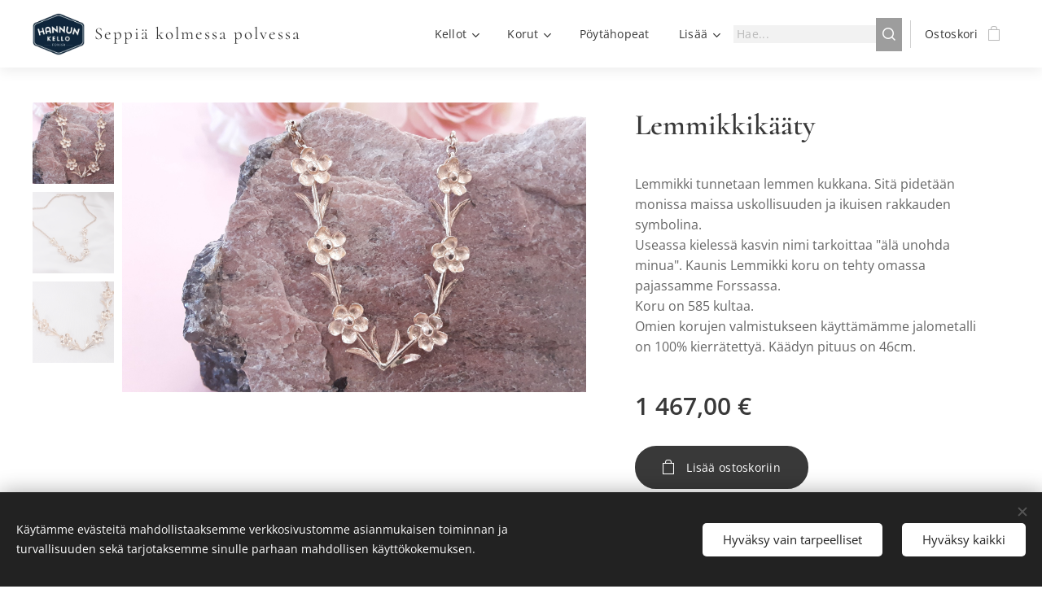

--- FILE ---
content_type: text/html; charset=UTF-8
request_url: https://www.hannunkello.com/p/lemmikkikaaty/
body_size: 21281
content:
<!DOCTYPE html>
<html class="no-js" prefix="og: https://ogp.me/ns#" lang="fi">
<head><link rel="preconnect" href="https://duyn491kcolsw.cloudfront.net" crossorigin><link rel="preconnect" href="https://fonts.gstatic.com" crossorigin><meta charset="utf-8"><link rel="shortcut icon" href="https://duyn491kcolsw.cloudfront.net/files/3d/3dn/3dn003.ico?ph=0cc3806640"><link rel="apple-touch-icon" href="https://duyn491kcolsw.cloudfront.net/files/3d/3dn/3dn003.ico?ph=0cc3806640"><link rel="icon" href="https://duyn491kcolsw.cloudfront.net/files/3d/3dn/3dn003.ico?ph=0cc3806640">
    <meta http-equiv="X-UA-Compatible" content="IE=edge">
    <title>Lemmikkikääty</title>
    <meta name="viewport" content="width=device-width,initial-scale=1">
    <meta name="msapplication-tap-highlight" content="no">
    
    <link href="https://duyn491kcolsw.cloudfront.net/files/0r/0rk/0rklmm.css?ph=0cc3806640" media="print" rel="stylesheet">
    <link href="https://duyn491kcolsw.cloudfront.net/files/2e/2e5/2e5qgh.css?ph=0cc3806640" media="screen and (min-width:100000em)" rel="stylesheet" data-type="cq" disabled>
    <link rel="stylesheet" href="https://duyn491kcolsw.cloudfront.net/files/45/45b/45boco.css?ph=0cc3806640"><link rel="stylesheet" href="https://duyn491kcolsw.cloudfront.net/files/4e/4er/4ersdq.css?ph=0cc3806640" media="screen and (min-width:37.5em)"><link rel="stylesheet" href="https://duyn491kcolsw.cloudfront.net/files/2v/2vp/2vpyx8.css?ph=0cc3806640" data-wnd_color_scheme_file=""><link rel="stylesheet" href="https://duyn491kcolsw.cloudfront.net/files/34/34q/34qmjb.css?ph=0cc3806640" data-wnd_color_scheme_desktop_file="" media="screen and (min-width:37.5em)" disabled=""><link rel="stylesheet" href="https://duyn491kcolsw.cloudfront.net/files/1j/1jo/1jorv9.css?ph=0cc3806640" data-wnd_additive_color_file=""><link rel="stylesheet" href="https://duyn491kcolsw.cloudfront.net/files/3y/3yk/3yk5df.css?ph=0cc3806640" data-wnd_typography_file=""><link rel="stylesheet" href="https://duyn491kcolsw.cloudfront.net/files/0m/0m6/0m6ohr.css?ph=0cc3806640" data-wnd_typography_desktop_file="" media="screen and (min-width:37.5em)" disabled=""><script>(()=>{let e=!1;const t=()=>{if(!e&&window.innerWidth>=600){for(let e=0,t=document.querySelectorAll('head > link[href*="css"][media="screen and (min-width:37.5em)"]');e<t.length;e++)t[e].removeAttribute("disabled");e=!0}};t(),window.addEventListener("resize",t),"container"in document.documentElement.style||fetch(document.querySelector('head > link[data-type="cq"]').getAttribute("href")).then((e=>{e.text().then((e=>{const t=document.createElement("style");document.head.appendChild(t),t.appendChild(document.createTextNode(e)),import("https://duyn491kcolsw.cloudfront.net/client/js.polyfill/container-query-polyfill.modern.js").then((()=>{let e=setInterval((function(){document.body&&(document.body.classList.add("cq-polyfill-loaded"),clearInterval(e))}),100)}))}))}))})()</script>
<link rel="preload stylesheet" href="https://duyn491kcolsw.cloudfront.net/files/2m/2m8/2m8msc.css?ph=0cc3806640" as="style"><meta name="description" content="Lemmikki tunnetaan ikuisen rakkauden ja uskollisuuden symbolina. Monissa maissa Lemmikki tarkoittaa  &quot;älä unohda minua&quot;. Koru on 585 kultaa ja valmistettu 100% kierrätetystä raaka-aineesta."><meta name="keywords" content="Kultainen, kaulakoru, kääty"><meta name="generator" content="Webnode 2"><meta name="apple-mobile-web-app-capable" content="no"><meta name="apple-mobile-web-app-status-bar-style" content="black"><meta name="format-detection" content="telephone=no"><!-- Meta Pixel Code -->
<script>
!function(f,b,e,v,n,t,s)
{if(f.fbq)return;n=f.fbq=function(){n.callMethod?
n.callMethod.apply(n,arguments):n.queue.push(arguments)};
if(!f._fbq)f._fbq=n;n.push=n;n.loaded=!0;n.version='2.0';
n.queue=[];t=b.createElement(e);t.async=!0;
t.src=v;s=b.getElementsByTagName(e)[0];
s.parentNode.insertBefore(t,s)}(window, document,'script',
'https://connect.facebook.net/en_US/fbevents.js');
fbq('init', '409703124498611');
fbq('track', 'PageView');
</script>
<noscript><img height="1" width="1" style="display:none"
src="https://www.facebook.com/tr?id=409703124498611&ev=PageView&noscript=1"
/></noscript>
<!-- End Meta Pixel Code -->
<!-- Global site tag (gtag.js) - Google Ads: 872108956 --> <script async src="https://www.googletagmanager.com/gtag/js?id=AW-872108956"></script> <script> window.dataLayer = window.dataLayer || []; function gtag(){dataLayer.push(arguments);} gtag('js', new Date()); gtag('config', 'AW-872108956'); gtag('config', 'AW-872108956'); </script>

<meta property="og:url" content="https://hannunkello.com/p/lemmikkikaaty/"><meta property="og:title" content="Lemmikkikääty"><meta property="og:type" content="article"><meta property="og:description" content="Lemmikki tunnetaan ikuisen rakkauden ja uskollisuuden symbolina. Monissa maissa Lemmikki tarkoittaa  &quot;älä unohda minua&quot;. Koru on 585 kultaa ja valmistettu 100% kierrätetystä raaka-aineesta."><meta property="og:site_name" content="Hannun kello"><meta property="og:image" content="https://0cc3806640.clvaw-cdnwnd.com/d32a79b7052adbbefb56c99b4f2d440d/200003168-2be0d2be0f/700/20210305_093553.jpg?ph=0cc3806640"><meta name="robots" content="index,follow"><link rel="canonical" href="https://www.hannunkello.com/p/lemmikkikaaty/"><script>window.checkAndChangeSvgColor=function(c){try{var a=document.getElementById(c);if(a){c=[["border","borderColor"],["outline","outlineColor"],["color","color"]];for(var h,b,d,f=[],e=0,m=c.length;e<m;e++)if(h=window.getComputedStyle(a)[c[e][1]].replace(/\s/g,"").match(/^rgb[a]?\(([0-9]{1,3}),([0-9]{1,3}),([0-9]{1,3})/i)){b="";for(var g=1;3>=g;g++)b+=("0"+parseInt(h[g],10).toString(16)).slice(-2);"0"===b.charAt(0)&&(d=parseInt(b.substr(0,2),16),d=Math.max(16,d),b=d.toString(16)+b.slice(-4));f.push(c[e][0]+"="+b)}if(f.length){var k=a.getAttribute("data-src"),l=k+(0>k.indexOf("?")?"?":"&")+f.join("&");a.src!=l&&(a.src=l,a.outerHTML=a.outerHTML)}}}catch(n){}};</script><script src="https://www.googletagmanager.com/gtag/js?id=G-PMM7FZEFL1" async></script><script>
						window.dataLayer = window.dataLayer || [];
						function gtag(){
						
						dataLayer.push(arguments);}
						gtag('js', new Date());
						</script><script>gtag('consent', 'default', {'ad_storage': 'denied', 'analytics_storage': 'denied', 'ad_user_data': 'denied', 'ad_personalization': 'denied' });</script><script>gtag('config', 'G-PMM7FZEFL1');</script></head>
<body class="l wt-product ac-n l-default l-d-none b-btn-fr b-btn-s-m b-btn-dso b-btn-bw-2 img-d-r img-t-u img-h-z line-solid b-e-bs lbox-l c-s-n  wnd-s-b  wnd-fe   wnd-eshop"><noscript>
				<iframe
				 src="https://www.googletagmanager.com/ns.html?id=GTM-542MMSL"
				 height="0"
				 width="0"
				 style="display:none;visibility:hidden"
				 >
				 </iframe>
			</noscript>

<div class="wnd-page l-page cs-gray ac-none t-t-fs-s t-t-fw-m t-t-sp-n t-t-d-n t-s-fs-s t-s-fw-m t-s-sp t-s-d-n t-p-fs-s t-p-fw-m t-p-sp-n t-h-fs-s t-h-fw-m t-h-sp-n t-bq-fs-s t-bq-fw-m t-bq-sp-n t-bq-d-l t-btn-fw-l t-nav-fw-l t-pd-fw-s t-nav-tt-n">
    <div class="l-w t cf t-12">
        <div class="l-bg cf">
            <div class="s-bg-l">
                
                
            </div>
        </div>
        <header class="l-h cf">
            <div class="sw cf">
	<div class="sw-c cf"><section data-space="true" class="s s-hn s-hn-default wnd-mt-classic wnd-na-c logo-classic sc-w   wnd-w-wider wnd-nh-m hm-hidden  wnd-nav-sticky menu-bottom">
	<div class="s-w">
		<div class="s-o">

			<div class="s-bg">
                <div class="s-bg-l">
                    
                    
                </div>
			</div>

			<div class="h-w h-f wnd-fixed">

				<div class="n-l">
					<div class="s-c menu-nav">
						<div class="logo-block">
							<div class="b b-l logo logo-default logo-nb cormorant wnd-logo-with-text wnd-iar-1-1 logo-21 b-ls-m" id="wnd_LogoBlock_811257" data-wnd_mvc_type="wnd.fe.LogoBlock">
	<div class="b-l-c logo-content">
		<a class="b-l-link logo-link" href="/home/">

			<div class="b-l-image logo-image">
				<div class="b-l-image-w logo-image-cell">
                    <picture><source type="image/webp" srcset="https://0cc3806640.clvaw-cdnwnd.com/d32a79b7052adbbefb56c99b4f2d440d/200006390-6daca6dacd/450/Hannun-kello1%20%282%29.webp?ph=0cc3806640 325w, https://0cc3806640.clvaw-cdnwnd.com/d32a79b7052adbbefb56c99b4f2d440d/200006390-6daca6dacd/700/Hannun-kello1%20%282%29.webp?ph=0cc3806640 325w, https://0cc3806640.clvaw-cdnwnd.com/d32a79b7052adbbefb56c99b4f2d440d/200006390-6daca6dacd/Hannun-kello1%20%282%29.webp?ph=0cc3806640 325w" sizes="(min-width: 600px) 450px, (min-width: 360px) calc(100vw * 0.8), 100vw" ><img src="https://0cc3806640.clvaw-cdnwnd.com/d32a79b7052adbbefb56c99b4f2d440d/200000000-3c2ce3c2d1/Hannun-kello1%20%282%29.png?ph=0cc3806640" alt="" width="325" height="265" class="wnd-logo-img" ></picture>
				</div>
			</div>

			

			<div class="b-l-br logo-br"></div>

			<div class="b-l-text logo-text-wrapper">
				<div class="b-l-text-w logo-text">
					<span class="b-l-text-c logo-text-cell">Seppiä kolmessa polvessa</span>
				</div>
			</div>

		</a>
	</div>
</div>
						</div>

						<div id="menu-slider">
							<div id="menu-block">
								<nav id="menu"><div class="menu-font menu-wrapper">
	<a href="#" class="menu-close" rel="nofollow" title="Close Menu"></a>
	<ul role="menubar" aria-label="Valikko" class="level-1">
		<li role="none" class="wnd-with-submenu">
			<a class="menu-item" role="menuitem" href="/kellot/"><span class="menu-item-text">Kellot</span></a>
			<ul role="menubar" aria-label="Valikko" class="level-2">
		<li role="none">
			<a class="menu-item" role="menuitem" href="/atlantic/"><span class="menu-item-text">Atlantic rannekellot</span></a>
			
		</li><li role="none">
			<a class="menu-item" role="menuitem" href="/entisoidyt/"><span class="menu-item-text">Entisöidyt</span></a>
			
		</li><li role="none">
			<a class="menu-item" role="menuitem" href="/kelloseppa/"><span class="menu-item-text">Kellojen huolto ja korjaus</span></a>
			
		</li>
	</ul>
		</li><li role="none" class="wnd-with-submenu">
			<a class="menu-item" role="menuitem" href="/korut/"><span class="menu-item-text">Korut</span></a>
			<ul role="menubar" aria-label="Valikko" class="level-2">
		<li role="none" class="wnd-with-submenu">
			<a class="menu-item" role="menuitem" href="/omat-korut/"><span class="menu-item-text">Omat Korut</span></a>
			<ul role="menubar" aria-label="Valikko" class="level-3">
		<li role="none">
			<a class="menu-item" role="menuitem" href="/aikamatka/"><span class="menu-item-text">Aikamatka</span></a>
			
		</li><li role="none">
			<a class="menu-item" role="menuitem" href="/forssa/"><span class="menu-item-text">Forssakorut</span></a>
			
		</li><li role="none">
			<a class="menu-item" role="menuitem" href="/hile/"><span class="menu-item-text">Hile</span></a>
			
		</li><li role="none">
			<a class="menu-item" role="menuitem" href="/keha/"><span class="menu-item-text">Kehä</span></a>
			
		</li><li role="none">
			<a class="menu-item" role="menuitem" href="/kivikausi/"><span class="menu-item-text">Kivikausi</span></a>
			
		</li><li role="none">
			<a class="menu-item" role="menuitem" href="/kupura/"><span class="menu-item-text">Kupura</span></a>
			
		</li><li role="none">
			<a class="menu-item" role="menuitem" href="/kuuenkeli/"><span class="menu-item-text">Kuuenkeli</span></a>
			
		</li><li role="none">
			<a class="menu-item" role="menuitem" href="/lemmikki/"><span class="menu-item-text">Lemmikki</span></a>
			
		</li><li role="none">
			<a class="menu-item" role="menuitem" href="/luonto/"><span class="menu-item-text">Luonto</span></a>
			
		</li><li role="none">
			<a class="menu-item" role="menuitem" href="/minja/"><span class="menu-item-text">Minja</span></a>
			
		</li><li role="none">
			<a class="menu-item" role="menuitem" href="/norsu/"><span class="menu-item-text">Norsu</span></a>
			
		</li><li role="none">
			<a class="menu-item" role="menuitem" href="/raketti/"><span class="menu-item-text">Raketti</span></a>
			
		</li><li role="none">
			<a class="menu-item" role="menuitem" href="/ruusu/"><span class="menu-item-text">Ruusu</span></a>
			
		</li><li role="none">
			<a class="menu-item" role="menuitem" href="/roso/"><span class="menu-item-text">Rösö</span></a>
			
		</li><li role="none">
			<a class="menu-item" role="menuitem" href="/vaskooli/"><span class="menu-item-text">Vaskooli</span></a>
			
		</li><li role="none">
			<a class="menu-item" role="menuitem" href="/ystava/"><span class="menu-item-text">Ystävä</span></a>
			
		</li><li role="none">
			<a class="menu-item" role="menuitem" href="/aijahela/"><span class="menu-item-text">Äijähela</span></a>
			
		</li><li role="none">
			<a class="menu-item" role="menuitem" href="/muut-omat-korut/"><span class="menu-item-text">Muut omat korut</span></a>
			
		</li><li role="none">
			<a class="menu-item" role="menuitem" href="/omat-korut-ristit/"><span class="menu-item-text">Omat korut ristit</span></a>
			
		</li><li role="none">
			<a class="menu-item" role="menuitem" href="/sydanhela/"><span class="menu-item-text">Sydänhela</span></a>
			
		</li>
	</ul>
		</li><li role="none">
			<a class="menu-item" role="menuitem" href="/core-korut/"><span class="menu-item-text">Core-korut</span></a>
			
		</li><li role="none" class="wnd-with-submenu">
			<a class="menu-item" role="menuitem" href="/kalevala-koru/"><span class="menu-item-text">Kalevala Koru</span></a>
			<ul role="menubar" aria-label="Valikko" class="level-3">
		<li role="none">
			<a class="menu-item" role="menuitem" href="/pronssiset-kalevala-korut/"><span class="menu-item-text">Pronssiset Kalevala korut</span></a>
			
		</li><li role="none">
			<a class="menu-item" role="menuitem" href="/hopeiset-kalevala-korut/"><span class="menu-item-text">Hopeiset Kalevala korut</span></a>
			
		</li><li role="none">
			<a class="menu-item" role="menuitem" href="/kultaiset-kalevala-korut/"><span class="menu-item-text">Kultaiset Kalevala korut</span></a>
			
		</li>
	</ul>
		</li><li role="none">
			<a class="menu-item" role="menuitem" href="/lumoava/"><span class="menu-item-text">Lumoava</span></a>
			
		</li><li role="none">
			<a class="menu-item" role="menuitem" href="/kultaseppa/"><span class="menu-item-text">Korujen korjaus, kunnostus ja valmistus</span></a>
			
		</li>
	</ul>
		</li><li role="none">
			<a class="menu-item" role="menuitem" href="/poytahopeat/"><span class="menu-item-text">Pöytähopeat</span></a>
			
		</li><li role="none">
			<a class="menu-item" role="menuitem" href="/tietoa-meista/"><span class="menu-item-text">Tietoa meistä</span></a>
			
		</li>
	</ul>
	<span class="more-text">Lisää</span>
</div></nav>
							</div>
						</div>

						<div class="cart-and-mobile">
							<div class="search">
    <div class="search-app"></div>
</div>
							<div class="cart cf">
	<div class="cart-content">
		<a href="/cart/">
			<div class="cart-content-link">
				<div class="cart-text"><span>Ostoskori</span></div>
				<div class="cart-piece-count" data-count="0" data-wnd_cart_part="count">0</div>
				<div class="cart-piece-text" data-wnd_cart_part="text"></div>
				<div class="cart-price" data-wnd_cart_part="price">0,00 €</div>
			</div>
		</a>
	</div>
</div>

							<div id="menu-mobile">
								<a href="#" id="menu-submit"><span></span>Valikko</a>
							</div>
						</div>

					</div>
				</div>

			</div>

		</div>
	</div>
</section></div>
</div>
        </header>
        <main class="l-m cf">
            <div class="sw cf">
	<div class="sw-c cf"><section class="s s-hm s-hm-hidden wnd-h-hidden cf sc-w   hn-default"></section><section data-space="true" class="s s-ed cf sc-w   wnd-w-wide wnd-s-normal wnd-h-auto">
	<div class="s-w cf">
		<div class="s-o s-fs cf">
			<div class="s-bg cf">
                <div class="s-bg-l">
                    
                    
                </div>
			</div>
			<div class="s-c s-fs cf">
				<div class="b-e b-e-d b b-s cf" data-wnd_product_item="200007278" data-wnd_product_data="{&quot;id&quot;:200007278,&quot;name&quot;:&quot;Lemmikkik\u00e4\u00e4ty&quot;,&quot;image&quot;:[&quot;https:\/\/0cc3806640.clvaw-cdnwnd.com\/d32a79b7052adbbefb56c99b4f2d440d\/200003168-2be0d2be0f\/450\/20210305_093553.jpg?ph=0cc3806640&quot;,&quot;https:\/\/0cc3806640.clvaw-cdnwnd.com\/d32a79b7052adbbefb56c99b4f2d440d\/200003168-2be0d2be0f\/20210305_093553.jpg?ph=0cc3806640&quot;],&quot;detail_url&quot;:&quot;\/p\/lemmikkikaaty\/&quot;,&quot;category&quot;:&quot;OMAT KORUT\/Lemmikki&quot;,&quot;list_position&quot;:0,&quot;price&quot;:1467,&quot;comparative_price&quot;:0,&quot;out_of_stock&quot;:false,&quot;availability&quot;:&quot;DO_NOT_SHOW&quot;,&quot;variants&quot;:[],&quot;variants_active&quot;:false}" data-wnd-price-info-template="&lt;span class=&quot;prd-price-info&quot;&gt;&lt;span class=&quot;prd-price-info-c&quot;&gt;{value}&lt;/span&gt;&lt;/span&gt;">
    <form class="cf" action="" method="post" data-wnd_sys_form="add-to-cart">

        <div class="b-e-d-head b-e-d-right">
            <h1 class="b-e-d-title cf"><span class="prd-title">
	<span class="prd-title-c">Lemmikkikääty</span>
</span></h1>
        </div>

        <div class="b-e-d-ribbons cf">
            <span class="prd-label prd-out-of-stock">
	<span class="prd-label-c prd-out-of-stock-c"></span>
</span>
            <span class="prd-label">
	<span class="prd-label-c"></span>
</span>
        </div>

        <div class="b-e-d-gal b-e-d-left">
            <div class="prd-gal cf" id="wnd_ProductGalleryBlock_113117" data-slideshow="true">
	<div class="prd-gal-c cf">
		<ul class="prd-gal-list cf">
			<li class="prd-gal-photo wnd-orientation-landscape">
				<a class="prd-gal-link litebox" data-litebox-group="gallery" data-litebox-text="" href="https://0cc3806640.clvaw-cdnwnd.com/d32a79b7052adbbefb56c99b4f2d440d/200003168-2be0d2be0f/20210305_093553.jpg?ph=0cc3806640" width="1920" height="1200">
					<div class="prd-gal-img cf">
						<div class="prd-gal-img-pos">
                            <picture><source type="image/jpeg" srcset="https://0cc3806640.clvaw-cdnwnd.com/d32a79b7052adbbefb56c99b4f2d440d/200003168-2be0d2be0f/450/20210305_093553.jpg?ph=0cc3806640 450w, https://0cc3806640.clvaw-cdnwnd.com/d32a79b7052adbbefb56c99b4f2d440d/200003168-2be0d2be0f/700/20210305_093553.jpg?ph=0cc3806640 700w, https://0cc3806640.clvaw-cdnwnd.com/d32a79b7052adbbefb56c99b4f2d440d/200003168-2be0d2be0f/20210305_093553.jpg?ph=0cc3806640 1920w" sizes="(min-width: 768px) 60vw, 100vw" ><img src="https://0cc3806640.clvaw-cdnwnd.com/d32a79b7052adbbefb56c99b4f2d440d/200003168-2be0d2be0f/20210305_093553.jpg?ph=0cc3806640" alt="" width="1920" height="1200" loading="lazy" ></picture>
						</div>
					</div>
					<div class="prd-gal-title cf"><span></span></div>
				</a>
			</li><li class="prd-gal-photo wnd-orientation-landscape">
				<a class="prd-gal-link litebox" data-litebox-group="gallery" data-litebox-text="" href="https://0cc3806640.clvaw-cdnwnd.com/d32a79b7052adbbefb56c99b4f2d440d/200002453-a1041a1044/20201216_120609.jpg?ph=0cc3806640" width="1920" height="1200">
					<div class="prd-gal-img cf">
						<div class="prd-gal-img-pos">
                            <picture><source type="image/jpeg" srcset="https://0cc3806640.clvaw-cdnwnd.com/d32a79b7052adbbefb56c99b4f2d440d/200002453-a1041a1044/450/20201216_120609.jpg?ph=0cc3806640 450w, https://0cc3806640.clvaw-cdnwnd.com/d32a79b7052adbbefb56c99b4f2d440d/200002453-a1041a1044/700/20201216_120609.jpg?ph=0cc3806640 700w, https://0cc3806640.clvaw-cdnwnd.com/d32a79b7052adbbefb56c99b4f2d440d/200002453-a1041a1044/20201216_120609.jpg?ph=0cc3806640 1920w" sizes="(min-width: 768px) 60vw, 100vw" ><img src="https://0cc3806640.clvaw-cdnwnd.com/d32a79b7052adbbefb56c99b4f2d440d/200002453-a1041a1044/20201216_120609.jpg?ph=0cc3806640" alt="" width="1920" height="1200" loading="lazy" ></picture>
						</div>
					</div>
					<div class="prd-gal-title cf"><span></span></div>
				</a>
			</li><li class="prd-gal-photo wnd-orientation-landscape">
				<a class="prd-gal-link litebox" data-litebox-group="gallery" data-litebox-text="" href="https://0cc3806640.clvaw-cdnwnd.com/d32a79b7052adbbefb56c99b4f2d440d/200002454-459a6459a8/20201216_120454.jpg?ph=0cc3806640" width="1920" height="1200">
					<div class="prd-gal-img cf">
						<div class="prd-gal-img-pos">
                            <picture><source type="image/jpeg" srcset="https://0cc3806640.clvaw-cdnwnd.com/d32a79b7052adbbefb56c99b4f2d440d/200002454-459a6459a8/450/20201216_120454.jpg?ph=0cc3806640 450w, https://0cc3806640.clvaw-cdnwnd.com/d32a79b7052adbbefb56c99b4f2d440d/200002454-459a6459a8/700/20201216_120454.jpg?ph=0cc3806640 700w, https://0cc3806640.clvaw-cdnwnd.com/d32a79b7052adbbefb56c99b4f2d440d/200002454-459a6459a8/20201216_120454.jpg?ph=0cc3806640 1920w" sizes="(min-width: 768px) 60vw, 100vw" ><img src="https://0cc3806640.clvaw-cdnwnd.com/d32a79b7052adbbefb56c99b4f2d440d/200002454-459a6459a8/20201216_120454.jpg?ph=0cc3806640" alt="" width="1920" height="1200" loading="lazy" ></picture>
						</div>
					</div>
					<div class="prd-gal-title cf"><span></span></div>
				</a>
			</li>
		</ul>
	</div>

	<div class="prd-gal-nav dots cf">
		<div class="prd-gal-nav-arrow-prev prd-gal-nav-arrow">
			<div class="prd-gal-nav-arrow-submit"></div>
		</div>

		<div class="prd-gal-nav-c dots-content cf"></div>

		<div class="prd-gal-nav-arrow-next prd-gal-nav-arrow">
			<div class="prd-gal-nav-arrow-submit"></div>
		</div>
	</div>

	
</div>
        </div>

        <div class="b-e-d-c b-e-d-right">
            <div class="b-text text prd-text">
	<div class="prd-text-c"><p>Lemmikki tunnetaan lemmen kukkana. Sitä pidetään monissa maissa uskollisuuden ja ikuisen rakkauden symbolina.<br>Useassa kielessä kasvin nimi tarkoittaa "älä unohda minua". Kaunis Lemmikki koru on tehty omassa pajassamme Forssassa.<br>Koru on 585 kultaa.<br>Omien korujen valmistukseen käyttämämme jalometalli on 100% kierrätettyä. Käädyn pituus on 46cm.<br></p></div>
</div>
            
            <div class="b-e-d-price cf">
                <span class="prd-price">
	<span class="prd-price-pref-text wnd-product-prefix-text"></span><span class="prd-price-pref"></span><span class="prd-price-c wnd-product-price">1&nbsp;467,00</span><span class="prd-price-suf">&nbsp;€</span><span class="prd-price-suf-text wnd-product-suffix-text"></span>
</span>
                <span class="prd-price prd-price-com wnd-product-comparative-price-area wnd-empty" style="display:none">
	<span class="prd-price-pref"></span><span class="prd-price-c wnd-product-comparative-price-content">0,00</span><span class="prd-price-suf">&nbsp;€</span>
</span>
            </div>
            <div class="b-e-d-price b-e-d-price-info" data-wnd-identifier="wnd-price-info-container">
                
                
                
                
                
            </div>
            <div class="b-e-d-stock b-e-d-stock-info" data-wnd-identifier="wnd-stock-info-container">
                <span class="prd-stock-info" data-wnd-identifier="wnd-stock-info">
    <span class="wt-bold"></span>
</span>
            </div>

            <div class="b-e-d-submit cf">
                <div class="prd-crt b-btn b-btn-3 b-btn-atc b-btn-i-left b-btn-i-atc wnd-fixed cf">
                    <button class="b-btn-l b-btn-fixed" type="submit" name="send" value="wnd_ProductDetailFormBlock_145704" disabled data-wnd_add_to_cart_button>
                        <span class="b-btn-t">Lisää ostoskoriin</span>
                        <span class="b-btn-a-l">
							<span class="loader"></span>
						</span>
                        <span class="b-btn-a-a">
							<span class="checked"></span>
							Lisätty ostoskoriin
						</span>
                        <span class="b-btn-ofs">Loppuunmyyty</span>
                    </button>
                </div>
            </div>
        </div>

        <input type="hidden" name="id" value="200007278">

    </form>
<script>gtag('event', 'view_item', {"items":{"id":200007278,"name":"Lemmikkik\u00e4\u00e4ty","category":"OMAT KORUT\/Lemmikki","list_position":0,"price":"1467.0000"},"send_to":"G-PMM7FZEFL1"});</script></div>
				<div class="ez cf wnd-no-cols">
	<div class="ez-c"><div class="b b-text cf">
	<div class="b-c b-text-c b-s b-s-t60 b-s-b60 b-cs cf"></div>
</div></div>
</div>
			</div>
		</div>
	</div>
</section></div>
</div>
        </main>
        <footer class="l-f cf">
            <div class="sw cf">
	<div class="sw-c cf"><section data-wn-border-element="s-f-border" class="s s-f s-f-edit sc-b   wnd-w-wider wnd-s-high wnd-h-auto">
	<div class="s-w">
		<div class="s-o">
			<div class="s-bg">
                <div class="s-bg-l">
                    
                    
                </div>
			</div>
			<div class="s-f-ez">
				<div class="s-c s-f-border">
					<div>
						<div class="ez cf">
	<div class="ez-c"><div class="cw cf">
	<div class="cw-c cf"><div class="c cf" style="width:25%;">
	<div class="c-c cf"><div class="b b-text cf">
	<div class="b-c b-text-c b-s b-s-t60 b-s-b60 b-cs cf"><h2><strong>TIETOA</strong></h2>

<p><a href="/tietosuojakaytanto/">Tietosuojakäytäntö</a><br></p>
</div>
</div></div>
</div><div class="c cf" style="width:25%;">
	<div class="c-c cf"><div class="b b-text cf">
	<div class="b-c b-text-c b-s b-s-t60 b-s-b60 b-cs cf"><h2><strong>KAUPPA<br></strong></h2><p><a href="/maksu-ja-palautusehdot/">Maksu- ja palautusehdot</a>&nbsp;<br></p><p><a href="/tietoa-meista/" style="">Tietoa meistä</a></p><p></p>
</div>
</div></div>
</div><div class="c cf" style="width:25%;">
	<div class="c-c cf"><div class="b b-text cf">
	<div class="b-c b-text-c b-s b-s-t60 b-s-b60 b-cs cf"><h2><strong>AUKIOLOAJAT</strong></h2><div>Maanantai-Perjantai 9:00-17:00</div><p>Lauantai 9:00-13:00<br>Sunnuntai: Suljettu</p></div>
</div></div>
</div><div class="c cf" style="width:25%;">
	<div class="c-c cf"><div class="b b-text cf">
	<div class="b-c b-text-c b-s b-s-t60 b-s-b60 b-cs cf"><h2><strong>YHTEYSTIEDOT</strong></h2><div>Hannun Kello, Vilppaankatu 2</div><p>30100 FORSSA</p><p>03-4220812 |&nbsp;<a href="mailto:info@hannunkello.com">info@hannunkello.com</a></p>


</div>
</div></div>
</div></div>
</div></div>
</div>
					</div>
				</div>
			</div>
			<div class="s-c s-f-l-w">
				<div class="s-f-l b-s b-s-t0 b-s-b0">
					<div class="s-f-l-c s-f-l-c-first">
						<div class="s-f-sf">
                            <span class="sf b">
<span class="sf-content sf-c link">Luotu <a href="https://www.webnode.fi?utm_source=text&utm_medium=footer&utm_campaign=free1&utm_content=wnd2" rel="nofollow" target="_blank">Webnodella</a></span>
</span>
                            <span class="sf-cbr link">
    <a href="#" rel="nofollow">Evästeet</a>
</span>
                            
                            
                            
						</div>
					</div>
					<div class="s-f-l-c s-f-l-c-last">
						<div class="s-f-lang lang-select cf">
	
</div>
					</div>
                    <div class="s-f-l-c s-f-l-c-currency">
                        <div class="s-f-ccy ccy-select cf">
	
</div>
                    </div>
				</div>
			</div>
		</div>
	</div>
	<div class="s-f-bg-stripe"></div>
</section></div>
</div>
        </footer>
    </div>
    
</div>
<section class="cb cb-dark" id="cookiebar" style="display:none;" id="cookiebar" style="display:none;">
	<div class="cb-bar cb-scrollable">
		<div class="cb-bar-c">
			<div class="cb-bar-text">Käytämme evästeitä mahdollistaaksemme verkkosivustomme asianmukaisen toiminnan ja turvallisuuden sekä tarjotaksemme sinulle parhaan mahdollisen käyttökokemuksen.</div>
			<div class="cb-bar-buttons">
				<button class="cb-button cb-close-basic" data-action="accept-necessary">
					<span class="cb-button-content">Hyväksy vain tarpeelliset</span>
				</button>
				<button class="cb-button cb-close-basic" data-action="accept-all">
					<span class="cb-button-content">Hyväksy kaikki</span>
				</button>
				
			</div>
		</div>
        <div class="cb-close cb-close-basic" data-action="accept-necessary"></div>
	</div>

	<div class="cb-popup cb-light close">
		<div class="cb-popup-c">
			<div class="cb-popup-head">
				<h3 class="cb-popup-title">Edistyneet asetukset</h3>
				<p class="cb-popup-text">Voit muokata evästeasetuksiasi täällä. Ota käyttöön tai poista käytöstä seuraavat kategoriat ja tallenna valintasi.</p>
			</div>
			<div class="cb-popup-options cb-scrollable">
				<div class="cb-option">
					<input class="cb-option-input" type="checkbox" id="necessary" name="necessary" readonly="readonly" disabled="disabled" checked="checked">
                    <div class="cb-option-checkbox"></div>
                    <label class="cb-option-label" for="necessary">Välttämättömät evästeet</label>
					<div class="cb-option-text"></div>
				</div>
			</div>
			<div class="cb-popup-footer">
				<button class="cb-button cb-save-popup" data-action="advanced-save">
					<span class="cb-button-content">Tallenna</span>
				</button>
			</div>
			<div class="cb-close cb-close-popup" data-action="close"></div>
		</div>
	</div>
</section>

<script src="https://duyn491kcolsw.cloudfront.net/files/3n/3no/3nov38.js?ph=0cc3806640" crossorigin="anonymous" type="module"></script><script>document.querySelector(".wnd-fe")&&[...document.querySelectorAll(".c")].forEach((e=>{const t=e.querySelector(".b-text:only-child");t&&""===t.querySelector(".b-text-c").innerText&&e.classList.add("column-empty")}))</script>


<script src="https://duyn491kcolsw.cloudfront.net/client.fe/js.compiled/lang.fi.2086.js?ph=0cc3806640" crossorigin="anonymous"></script><script src="https://duyn491kcolsw.cloudfront.net/client.fe/js.compiled/compiled.multi.2-2193.js?ph=0cc3806640" crossorigin="anonymous"></script><script>var wnd = wnd || {};wnd.$data = {"image_content_items":{"wnd_ThumbnailBlock_615669":{"id":"wnd_ThumbnailBlock_615669","type":"wnd.pc.ThumbnailBlock"},"wnd_HeaderSection_header_main_647173":{"id":"wnd_HeaderSection_header_main_647173","type":"wnd.pc.HeaderSection"},"wnd_Section_eshop_product_detail_430811":{"id":"wnd_Section_eshop_product_detail_430811","type":"wnd.pc.Section"},"wnd_ProductGalleryBlock_113117":{"id":"wnd_ProductGalleryBlock_113117","type":"wnd.pc.ProductGalleryBlock"},"wnd_ImageBlock_608099":{"id":"wnd_ImageBlock_608099","type":"wnd.pc.ImageBlock"},"wnd_ProductPhotoImageBlock_56212538":{"id":"wnd_ProductPhotoImageBlock_56212538","type":"wnd.pc.ProductPhotoImageBlock"},"wnd_ProductPhotoImageBlock_833128129":{"id":"wnd_ProductPhotoImageBlock_833128129","type":"wnd.pc.ProductPhotoImageBlock"},"wnd_ProductPhotoImageBlock_375841210":{"id":"wnd_ProductPhotoImageBlock_375841210","type":"wnd.pc.ProductPhotoImageBlock"},"wnd_LogoBlock_811257":{"id":"wnd_LogoBlock_811257","type":"wnd.pc.LogoBlock"},"wnd_FooterSection_footer_206406":{"id":"wnd_FooterSection_footer_206406","type":"wnd.pc.FooterSection"}},"svg_content_items":{"wnd_ImageBlock_608099":{"id":"wnd_ImageBlock_608099","type":"wnd.pc.ImageBlock"},"wnd_LogoBlock_811257":{"id":"wnd_LogoBlock_811257","type":"wnd.pc.LogoBlock"}},"content_items":[],"eshopSettings":{"ESHOP_SETTINGS_DISPLAY_PRICE_WITHOUT_VAT":false,"ESHOP_SETTINGS_DISPLAY_ADDITIONAL_VAT":false,"ESHOP_SETTINGS_DISPLAY_SHIPPING_COST":false},"project_info":{"isMultilanguage":false,"isMulticurrency":false,"eshop_tax_enabled":"1","country_code":"fi","contact_state":null,"eshop_tax_type":"VAT","eshop_discounts":true,"graphQLURL":"https:\/\/hannunkello.com\/servers\/graphql\/","iubendaSettings":{"cookieBarCode":"","cookiePolicyCode":"","privacyPolicyCode":"","termsAndConditionsCode":""}}};</script><script>wnd.$system = {"fileSystemType":"aws_s3","localFilesPath":"https:\/\/www.hannunkello.com\/_files\/","awsS3FilesPath":"https:\/\/0cc3806640.clvaw-cdnwnd.com\/d32a79b7052adbbefb56c99b4f2d440d\/","staticFiles":"https:\/\/duyn491kcolsw.cloudfront.net\/files","isCms":false,"staticCDNServers":["https:\/\/duyn491kcolsw.cloudfront.net\/"],"fileUploadAllowExtension":["jpg","jpeg","jfif","png","gif","bmp","ico","svg","webp","tiff","pdf","doc","docx","ppt","pptx","pps","ppsx","odt","xls","xlsx","txt","rtf","mp3","wma","wav","ogg","amr","flac","m4a","3gp","avi","wmv","mov","mpg","mkv","mp4","mpeg","m4v","swf","gpx","stl","csv","xml","txt","dxf","dwg","iges","igs","step","stp"],"maxUserFormFileLimit":4194304,"frontendLanguage":"fi","backendLanguage":"fi","frontendLanguageId":"1","page":{"id":50000003,"identifier":"p","template":{"id":200001296,"styles":{"typography":"t-12_new","scheme":"cs-gray","additiveColor":"ac-none","acHeadings":false,"acSubheadings":false,"acIcons":false,"acOthers":false,"imageStyle":"img-d-r","imageHover":"img-h-z","imageTitle":"img-t-u","buttonStyle":"b-btn-fr","buttonSize":"b-btn-s-m","buttonDecoration":"b-btn-dso","buttonBorders":"b-btn-bw-2","lineStyle":"line-solid","background":{"default":null},"backgroundSettings":{"default":""},"lightboxStyle":"lbox-l","eshopGridItemStyle":"b-e-bs","eshopGridItemAlign":"b-e-l","columnSpaces":"c-s-n","layoutType":"l-default","layoutDecoration":"l-d-none","formStyle":"rounded","menuType":"wnd-mt-classic","menuStyle":"menu-bottom","sectionWidth":"wnd-w-wider","sectionSpace":"wnd-s-normal","acMenu":true,"buttonWeight":"t-btn-fw-l","productWeight":"t-pd-fw-s","menuWeight":"t-nav-fw-l","searchStyle":"wnd-s-b","typoTitleSizes":"t-t-fs-s","typoTitleWeights":"t-t-fw-m","typoTitleSpacings":"t-t-sp-n","typoTitleDecorations":"t-t-d-n","typoHeadingSizes":"t-h-fs-s","typoHeadingWeights":"t-h-fw-m","typoHeadingSpacings":"t-h-sp-n","typoSubtitleSizes":"t-s-fs-s","typoSubtitleWeights":"t-s-fw-m","typoSubtitleSpacings":"t-s-sp","typoSubtitleDecorations":"t-s-d-n","typoParagraphSizes":"t-p-fs-s","typoParagraphWeights":"t-p-fw-m","typoParagraphSpacings":"t-p-sp-n","typoBlockquoteSizes":"t-bq-fs-s","typoBlockquoteWeights":"t-bq-fw-m","typoBlockquoteSpacings":"t-bq-sp-n","typoBlockquoteDecorations":"t-bq-d-l","menuTextTransform":"t-nav-tt-n"}},"layout":"product_detail","name":"Lemmikkik\u00e4\u00e4ty","html_title":"Lemmikkik\u00e4\u00e4ty","language":"fi","langId":1,"isHomepage":false,"meta_description":"Lemmikki tunnetaan ikuisen rakkauden ja uskollisuuden symbolina. Monissa maissa Lemmikki tarkoittaa  \u0022\u00e4l\u00e4 unohda minua\u0022. Koru on 585 kultaa ja valmistettu 100% kierr\u00e4tetyst\u00e4 raaka-aineesta. ","meta_keywords":"Kultainen, kaulakoru, k\u00e4\u00e4ty","header_code":null,"footer_code":null,"styles":null,"countFormsEntries":[]},"listingsPrefix":"\/l\/","productPrefix":"\/p\/","cartPrefix":"\/cart\/","checkoutPrefix":"\/checkout\/","searchPrefix":"\/search\/","isCheckout":false,"isEshop":true,"hasBlog":true,"isProductDetail":true,"isListingDetail":false,"listing_page":[],"hasEshopAnalytics":true,"gTagId":"G-PMM7FZEFL1","gAdsId":null,"format":{"be":{"DATE_TIME":{"mask":"%d.%m.%Y %H:%M","regexp":"^(((0?[1-9]|[1,2][0-9]|3[0,1])\\.(0?[1-9]|1[0-2])\\.[0-9]{1,4})(( [0-1][0-9]| 2[0-3]):[0-5][0-9])?|(([0-9]{4}(0[1-9]|1[0-2])(0[1-9]|[1,2][0-9]|3[0,1])(0[0-9]|1[0-9]|2[0-3])[0-5][0-9][0-5][0-9])))?$"},"DATE":{"mask":"%d.%m.%Y","regexp":"^((0?[1-9]|[1,2][0-9]|3[0,1])\\.(0?[1-9]|1[0-2])\\.[0-9]{1,4})$"},"CURRENCY":{"mask":{"point":".","thousands":",","decimals":2,"mask":"%s","zerofill":true}}},"fe":{"DATE_TIME":{"mask":"%d.%m.%Y %H:%M","regexp":"^(((0?[1-9]|[1,2][0-9]|3[0,1])\\.(0?[1-9]|1[0-2])\\.[0-9]{1,4})(( [0-1][0-9]| 2[0-3]):[0-5][0-9])?|(([0-9]{4}(0[1-9]|1[0-2])(0[1-9]|[1,2][0-9]|3[0,1])(0[0-9]|1[0-9]|2[0-3])[0-5][0-9][0-5][0-9])))?$"},"DATE":{"mask":"%d.%m.%Y","regexp":"^((0?[1-9]|[1,2][0-9]|3[0,1])\\.(0?[1-9]|1[0-2])\\.[0-9]{1,4})$"},"CURRENCY":{"mask":{"point":".","thousands":",","decimals":2,"mask":"%s","zerofill":true}}}},"e_product":{"id":200273997,"workingId":200007278,"name":"Lemmikkik\u00e4\u00e4ty","identifier":"lemmikkikaaty","meta_description":"Lemmikki tunnetaan ikuisen rakkauden ja uskollisuuden symbolina. Monissa maissa Lemmikki tarkoittaa  \u0022\u00e4l\u00e4 unohda minua\u0022. Koru on 585 kultaa ja valmistettu 100% kierr\u00e4tetyst\u00e4 raaka-aineesta. ","meta_keywords":"Kultainen, kaulakoru, k\u00e4\u00e4ty","html_title":"Lemmikkik\u00e4\u00e4ty","styles":null,"content_items":{"wnd_PerexBlock_772568":{"type":"wnd.pc.PerexBlock","id":"wnd_PerexBlock_772568","context":"page","text":""},"wnd_ThumbnailBlock_615669":{"type":"wnd.pc.ThumbnailBlock","id":"wnd_ThumbnailBlock_615669","context":"page","style":{"background":{"default":{"default":"wnd-background-image"}},"backgroundSettings":{"default":{"default":{"id":200003168,"src":"200003168-2be0d2be0f\/20210305_093553.jpg","dataType":"filesystem_files","width":"1920","height":"1200","mediaType":"myImages","mime":"image\/jpeg"}}}},"refs":{"filesystem_files":[{"filesystem_files.id":200003168}]}},"wnd_SectionWrapper_105975":{"type":"wnd.pc.SectionWrapper","id":"wnd_SectionWrapper_105975","context":"page","content":["wnd_HeaderSection_header_main_647173","wnd_Section_eshop_product_detail_430811"]},"wnd_HeaderSection_header_main_647173":{"type":"wnd.pc.HeaderSection","contentIdentifier":"header_main","id":"wnd_HeaderSection_header_main_647173","context":"page","content":{"default":[],"editzone":["wnd_EditZone_358652"],"no_claim":[],"button":["wnd_ButtonBlock_164204"],"button_box":["wnd_ButtonBlock_164204"],"one_claim":["wnd_StyledInlineTextBlock_583791"],"one_claim_button":["wnd_StyledInlineTextBlock_583791","wnd_ButtonBlock_164204"],"one_claim_box":["wnd_StyledInlineTextBlock_583791"],"one_claim_button_box":["wnd_StyledInlineTextBlock_583791","wnd_ButtonBlock_164204"],"two_claims":["wnd_StyledInlineTextBlock_583791","wnd_StyledInlineTextBlock_100702"],"two_claims_button":["wnd_StyledInlineTextBlock_583791","wnd_StyledInlineTextBlock_100702","wnd_ButtonBlock_164204"],"two_claims_box":["wnd_StyledInlineTextBlock_583791","wnd_StyledInlineTextBlock_100702"],"two_claims_button_box":["wnd_StyledInlineTextBlock_583791","wnd_StyledInlineTextBlock_100702","wnd_ButtonBlock_164204"],"three_claims":["wnd_StyledInlineTextBlock_583791","wnd_StyledInlineTextBlock_100702","wnd_StyledInlineTextBlock_327842"],"three_claims_button":["wnd_StyledInlineTextBlock_583791","wnd_StyledInlineTextBlock_100702","wnd_StyledInlineTextBlock_327842","wnd_ButtonBlock_164204"],"three_claims_box":["wnd_StyledInlineTextBlock_583791","wnd_StyledInlineTextBlock_100702","wnd_StyledInlineTextBlock_327842"],"three_claims_button_box":["wnd_StyledInlineTextBlock_583791","wnd_StyledInlineTextBlock_100702","wnd_StyledInlineTextBlock_327842","wnd_ButtonBlock_164204"]},"contentMap":{"wnd.pc.ButtonBlock":{"header-main-button":"wnd_ButtonBlock_164204"},"wnd.pc.EditZone":{"header-content":"wnd_EditZone_358652"},"wnd.pc.StyledInlineTextBlock":{"big-claim":"wnd_StyledInlineTextBlock_583791","small-claim":"wnd_StyledInlineTextBlock_100702","quote-claim":"wnd_StyledInlineTextBlock_327842"}},"style":{"sectionColor":{"default":"sc-w"},"sectionWidth":{"default":"wnd-w-wide"},"sectionSpace":{"default":"wnd-s-normal"},"sectionHeight":{"default":"wnd-h-70"},"sectionPosition":{"default":"wnd-p-cc"}},"variant":{"default":"default"}},"wnd_EditZone_358652":{"type":"wnd.pc.EditZone","id":"wnd_EditZone_358652","context":"page","content":["wnd_ContentZoneColWrapper_332505"]},"wnd_StyledInlineTextBlock_583791":{"type":"wnd.pc.StyledInlineTextBlock","id":"wnd_StyledInlineTextBlock_583791","context":"page","code":"\u003Cstrong\u003ET\u00e4rke\u00e4 otsikko\u003C\/strong\u003E","style":{"class":"","cssClasses":{"color":"claim-default claim-nb","fontSize":"","fontFamily":"fira-sans","size":"claim-72"}}},"wnd_StyledInlineTextBlock_100702":{"type":"wnd.pc.StyledInlineTextBlock","id":"wnd_StyledInlineTextBlock_100702","context":"page","code":"Kirjoita alaotsikko t\u00e4h\u00e4n","style":{"class":"","cssClasses":{"color":"claim-beside claim-nb","fontSize":"","fontFamily":"pt-serif","size":"claim-26"}}},"wnd_StyledInlineTextBlock_327842":{"type":"wnd.pc.StyledInlineTextBlock","id":"wnd_StyledInlineTextBlock_327842","context":"page","code":"\u003Cem\u003E\u0022Lis\u00e4\u00e4 iskulauseesi t\u00e4h\u00e4n\u0022\u003C\/em\u003E","style":{"class":"","cssClasses":{"color":"claim-default claim-nb","fontSize":"","fontFamily":"cormorant","size":"claim-46"}}},"wnd_ButtonBlock_164204":{"type":"wnd.pc.ButtonBlock","id":"wnd_ButtonBlock_164204","context":"page","code":"Klikkaa t\u00e4st\u00e4","link":"","open_in_new_window":0,"style":{"class":"","cssClasses":{"color":"b-btn-3"}}},"wnd_Section_eshop_product_detail_430811":{"type":"wnd.pc.Section","contentIdentifier":"eshop_product_detail","id":"wnd_Section_eshop_product_detail_430811","context":"page","content":{"default":["wnd_EditZone_178500","wnd_ProductDetailFormBlock_145704"],"default_box":["wnd_EditZone_178500","wnd_ProductDetailFormBlock_145704"]},"contentMap":{"wnd.pc.EditZone":{"master-01":"wnd_EditZone_178500"},"wnd.pc.ProductDetailFormBlock":{"product-01":"wnd_ProductDetailFormBlock_145704"}},"style":{"sectionColor":{"default":"sc-w"},"sectionWidth":{"default":"wnd-w-wide"},"sectionSpace":{"default":"wnd-s-normal"},"sectionHeight":{"default":"wnd-h-auto"},"sectionPosition":{"default":"wnd-p-cc"}},"variant":{"default":"default"}},"wnd_EditZone_178500":{"type":"wnd.pc.EditZone","id":"wnd_EditZone_178500","context":"page","content":["wnd_TextBlock_972538"]},"wnd_TextBlock_972538":{"type":"wnd.pc.TextBlock","id":"wnd_TextBlock_972538","context":"page","code":""},"wnd_ProductDetailFormBlock_145704":{"type":"wnd.pc.ProductDetailFormBlock","id":"wnd_ProductDetailFormBlock_145704","context":"page","contentMap":{"wnd.pc.ProductSubmitBlock":{"submit":"wnd_ProductSubmitBlock_496104"},"wnd.pc.ProductTitleBlock":{"name":"wnd_ProductTitleBlock_608407"},"wnd.pc.ProductDescriptionBlock":{"description":"wnd_ProductDescriptionBlock_74590"},"wnd.pc.ProductPriceBlock":{"price":"wnd_ProductPriceBlock_175422"},"wnd.pc.ProductComparativePriceBlock":{"comparative-price":"wnd_ProductComparativePriceBlock_743301"},"wnd.pc.ProductRibbonBlock":{"ribbon":"wnd_ProductRibbonBlock_618656"},"wnd.pc.ProductOutOfStockBlock":{"out-of-stock":"wnd_ProductOutOfStockBlock_539817"},"wnd.pc.ProductGalleryBlock":{"productgallery":"wnd_ProductGalleryBlock_113117"},"wnd.pc.ProductVariantsBlock":{"variants":"wnd_ProductVariantsBlock_571774"}},"action":{"type":"message","message":"\n","target":""},"email":"manu.makinen@gmail.com","content":{"default":["wnd_ProductSubmitBlock_496104","wnd_ProductTitleBlock_608407","wnd_ProductDescriptionBlock_74590","wnd_ProductPriceBlock_175422","wnd_ProductComparativePriceBlock_743301","wnd_ProductRibbonBlock_618656","wnd_ProductOutOfStockBlock_539817","wnd_ProductGalleryBlock_113117","wnd_ProductVariantsBlock_571774"],"rounded":["wnd_ProductSubmitBlock_496104","wnd_ProductTitleBlock_608407","wnd_ProductDescriptionBlock_74590","wnd_ProductPriceBlock_175422","wnd_ProductComparativePriceBlock_743301","wnd_ProductRibbonBlock_618656","wnd_ProductOutOfStockBlock_539817","wnd_ProductGalleryBlock_113117","wnd_ProductVariantsBlock_571774"],"space":["wnd_ProductSubmitBlock_496104","wnd_ProductTitleBlock_608407","wnd_ProductDescriptionBlock_74590","wnd_ProductPriceBlock_175422","wnd_ProductComparativePriceBlock_743301","wnd_ProductRibbonBlock_618656","wnd_ProductOutOfStockBlock_539817","wnd_ProductGalleryBlock_113117","wnd_ProductVariantsBlock_571774"],"light":["wnd_ProductSubmitBlock_496104","wnd_ProductTitleBlock_608407","wnd_ProductDescriptionBlock_74590","wnd_ProductPriceBlock_175422","wnd_ProductComparativePriceBlock_743301","wnd_ProductRibbonBlock_618656","wnd_ProductOutOfStockBlock_539817","wnd_ProductGalleryBlock_113117","wnd_ProductVariantsBlock_571774"]}},"wnd_ProductSubmitBlock_496104":{"type":"wnd.pc.ProductSubmitBlock","id":"wnd_ProductSubmitBlock_496104","context":"page","style":{"class":""},"code":"LIS\u00c4\u00c4 OSTOSKORIIN"},"wnd_ProductTitleBlock_608407":{"type":"wnd.pc.ProductTitleBlock","id":"wnd_ProductTitleBlock_608407","context":"page","refDataType":"e_product","refDataKey":"e_product.name"},"wnd_ProductDescriptionBlock_74590":{"type":"wnd.pc.ProductDescriptionBlock","id":"wnd_ProductDescriptionBlock_74590","context":"page","refDataType":"e_product","refDataKey":"e_product.description"},"wnd_ProductPriceBlock_175422":{"type":"wnd.pc.ProductPriceBlock","id":"wnd_ProductPriceBlock_175422","context":"page","refDataType":"e_product","refDataKey":"e_product.price"},"wnd_ProductComparativePriceBlock_743301":{"type":"wnd.pc.ProductComparativePriceBlock","id":"wnd_ProductComparativePriceBlock_743301","context":"page","refDataType":"e_product","refDataKey":"e_product.sale_price"},"wnd_ProductRibbonBlock_618656":{"type":"wnd.pc.ProductRibbonBlock","id":"wnd_ProductRibbonBlock_618656","context":"page","refDataType":"e_product","refDataKey":"e_product.ribbon"},"wnd_ProductOutOfStockBlock_539817":{"type":"wnd.pc.ProductOutOfStockBlock","id":"wnd_ProductOutOfStockBlock_539817","context":"page","refDataType":"e_product","refDataKey":"e_product.out_of_stock"},"wnd_ProductGalleryBlock_113117":{"type":"wnd.pc.ProductGalleryBlock","id":"wnd_ProductGalleryBlock_113117","context":"page","content":["wnd_ProductPhotoImageBlock_56212538","wnd_ProductPhotoImageBlock_833128129","wnd_ProductPhotoImageBlock_375841210"],"variant":"default","limit":20},"wnd_ContentZoneColWrapper_332505":{"type":"wnd.pc.ContentZoneColWrapper","id":"wnd_ContentZoneColWrapper_332505","context":"page","content":["wnd_ContentZoneCol_644506","wnd_ContentZoneCol_128087"],"widthPercentage":0.081},"wnd_ContentZoneCol_644506":{"type":"wnd.pc.ContentZoneCol","id":"wnd_ContentZoneCol_644506","context":"page","content":["wnd_ImageBlock_608099"],"style":{"width":48.461}},"wnd_ContentZoneCol_128087":{"type":"wnd.pc.ContentZoneCol","id":"wnd_ContentZoneCol_128087","context":"page","content":["wnd_TextBlock_618063","wnd_ButtonBlock_734705"],"style":{"width":51.539}},"wnd_ImageBlock_608099":{"type":"wnd.pc.ImageBlock","id":"wnd_ImageBlock_608099","context":"page","variant":"default","description":"","link":"","style":{"paddingBottom":69.11,"margin":{"left":0,"right":0},"float":"","clear":"none","width":50},"shape":"img-s-n","image":{"id":"2z4jf3","dataType":"static_server","style":{"left":0,"top":0,"width":100,"height":100,"position":"absolute"},"ratio":{"horizontal":2,"vertical":2},"size":{"width":900,"height":622},"src":"\/2z\/2z4\/2z4jf3.jpg"}},"wnd_TextBlock_618063":{"type":"wnd.pc.TextBlock","id":"wnd_TextBlock_618063","context":"page","code":"\u003Ch1\u003E\u003Cstrong\u003ET\u00e4rke\u00e4 otsikko\u003C\/strong\u003E\u003C\/h1\u003E\n\n\u003Ch3\u003EKirjoita alaotsikkosi t\u00e4h\u00e4n\u003C\/h3\u003E\n\n\u003Cp\u003ET\u00e4ss\u00e4 tekstisi alkaa. Voit klikata t\u00e4st\u00e4 ja alkaa kirjoittamaan.\u0026nbsp;Labore et dolore magnam aliquam quaerat voluptatem ut enim ad minima veniam quis nostrum exercitationem ullam corporis suscipit laboriosam nisi ut aliquid ex ea commodi consequatur quis autem vel eum iure reprehenderit qui in ea.\u003C\/p\u003E\n"},"wnd_ButtonBlock_734705":{"type":"wnd.pc.ButtonBlock","id":"wnd_ButtonBlock_734705","context":"page","code":"Ota meihin yhteytt\u00e4","link":"\/","open_in_new_window":0,"style":{"class":"","cssClasses":{"color":"b-btn-3","align":"wnd-align-left"}}},"wnd_ProductVariantsBlock_571774":{"id":"wnd_ProductVariantsBlock_571774","type":"wnd.pc.ProductVariantsBlock","context":"page","content":[]},"wnd_ProductPhotoImageBlock_56212538":{"type":"wnd.pc.ProductPhotoImageBlock","id":"wnd_ProductPhotoImageBlock_56212538","context":"page","description":"","image":{"id":200003168,"src":"200003168-2be0d2be0f\/20210305_093553.jpg","dataType":"filesystem_files","width":"1920","height":"1200","mime":"image\/jpeg","alternatives":null},"refs":{"filesystem_files":[{"filesystem_files.id":200003168}]}},"wnd_ProductPhotoImageBlock_833128129":{"type":"wnd.pc.ProductPhotoImageBlock","id":"wnd_ProductPhotoImageBlock_833128129","context":"page","description":"","image":{"id":200002453,"src":"200002453-a1041a1044\/20201216_120609.jpg","dataType":"filesystem_files","width":"1920","height":"1200","mime":"image\/jpeg","alternatives":null},"refs":{"filesystem_files":[{"filesystem_files.id":200002453}]}},"wnd_ProductPhotoImageBlock_375841210":{"type":"wnd.pc.ProductPhotoImageBlock","id":"wnd_ProductPhotoImageBlock_375841210","context":"page","description":"","image":{"id":200002454,"src":"200002454-459a6459a8\/20201216_120454.jpg","dataType":"filesystem_files","width":"1920","height":"1200","mime":"image\/jpeg","alternatives":null},"refs":{"filesystem_files":[{"filesystem_files.id":200002454}]}}},"localised_content_items":null},"listing_item":null,"feReleasedFeatures":{"dualCurrency":false,"HeurekaSatisfactionSurvey":true,"productAvailability":true},"labels":{"dualCurrency.fixedRate":"","invoicesGenerator.W2EshopInvoice.alreadyPayed":"\u00c4l\u00e4 maksa! - Maksettu","invoicesGenerator.W2EshopInvoice.amount":"M\u00e4\u00e4r\u00e4","invoicesGenerator.W2EshopInvoice.contactInfo":"Yhteystiedot:","invoicesGenerator.W2EshopInvoice.couponCode":"Kuponkikoodi:","invoicesGenerator.W2EshopInvoice.customer":"Asiakas","invoicesGenerator.W2EshopInvoice.dateOfIssue":"P\u00e4iv\u00e4m\u00e4\u00e4r\u00e4","invoicesGenerator.W2EshopInvoice.dateOfTaxableSupply":"Verotusp\u00e4iv\u00e4","invoicesGenerator.W2EshopInvoice.dic":"ALV-rekister\u00f6intinumero:","invoicesGenerator.W2EshopInvoice.discount":"Alennus","invoicesGenerator.W2EshopInvoice.dueDate":"Er\u00e4p\u00e4iv\u00e4:","invoicesGenerator.W2EshopInvoice.email":"S\u00e4hk\u00f6posti:","invoicesGenerator.W2EshopInvoice.filenamePrefix":"Lasku","invoicesGenerator.W2EshopInvoice.fiscalCode":"Verotunnus","invoicesGenerator.W2EshopInvoice.freeShipping":"Ilmainen toimitus","invoicesGenerator.W2EshopInvoice.ic":"Y-tunnus","invoicesGenerator.W2EshopInvoice.invoiceNo":"Laskun numero","invoicesGenerator.W2EshopInvoice.invoiceNoTaxed":"Kuitti - Verollisen laskun numero","invoicesGenerator.W2EshopInvoice.notVatPayers":"I am not VAT registered subject","invoicesGenerator.W2EshopInvoice.orderNo":"Tilaus numero:","invoicesGenerator.W2EshopInvoice.paymentPrice":"Maksutavan hinta:","invoicesGenerator.W2EshopInvoice.pec":"PEC:","invoicesGenerator.W2EshopInvoice.phone":"Puhelinnumero:","invoicesGenerator.W2EshopInvoice.priceExTax":"Hinta ilman ALV:ta:","invoicesGenerator.W2EshopInvoice.priceIncludingTax":"Hinta sis. ALV:","invoicesGenerator.W2EshopInvoice.product":"Tuote:","invoicesGenerator.W2EshopInvoice.productNr":"Tuotenumero:","invoicesGenerator.W2EshopInvoice.recipientCode":"Vastaanottajan koodi","invoicesGenerator.W2EshopInvoice.shippingAddress":"Toimitusosoite:","invoicesGenerator.W2EshopInvoice.shippingPrice":"Toimitus hinta:","invoicesGenerator.W2EshopInvoice.subtotal":"V\u00e4lisumma:","invoicesGenerator.W2EshopInvoice.sum":"Yhteens\u00e4:","invoicesGenerator.W2EshopInvoice.supplier":"Palveluntarjoaja","invoicesGenerator.W2EshopInvoice.tax":"Vero:","invoicesGenerator.W2EshopInvoice.total":"Yhteens\u00e4:","invoicesGenerator.W2EshopInvoice.web":"Sivusto:","wnd.errorBandwidthStorage.description":"Pahoittelemme mahdollisia h\u00e4iri\u00f6it\u00e4. Jos olet t\u00e4m\u00e4n sivuston omistaja ja haluat saada sivuston taas toimimaan, kirjaudu sis\u00e4\u00e4n tilillesi.","wnd.errorBandwidthStorage.heading":"T\u00e4m\u00e4 sivusto ei ole tilap\u00e4isesti k\u00e4ytett\u00e4viss\u00e4 (tai on rakenteilla)","wnd.es.CheckoutShippingService.correiosDeliveryWithSpecialConditions":"CEP de destino est\u00e1 sujeito a condi\u00e7\u00f5es especiais de entrega pela ECT e ser\u00e1 realizada com o acr\u00e9scimo de at\u00e9 7 (sete) dias \u00fateis ao prazo regular.","wnd.es.CheckoutShippingService.correiosWithoutHomeDelivery":"CEP de destino est\u00e1 temporariamente sem entrega domiciliar. A entrega ser\u00e1 efetuada na ag\u00eancia indicada no Aviso de Chegada que ser\u00e1 entregue no endere\u00e7o do destinat\u00e1rio","wnd.es.ProductEdit.unit.cm":"cm","wnd.es.ProductEdit.unit.floz":"fl oz","wnd.es.ProductEdit.unit.ft":"ft","wnd.es.ProductEdit.unit.ft2":"ft\u00b2","wnd.es.ProductEdit.unit.g":"g","wnd.es.ProductEdit.unit.gal":"gal","wnd.es.ProductEdit.unit.in":"in","wnd.es.ProductEdit.unit.inventoryQuantity":"kpl","wnd.es.ProductEdit.unit.inventorySize":"cm","wnd.es.ProductEdit.unit.inventorySize.cm":"cm","wnd.es.ProductEdit.unit.inventorySize.inch":"in","wnd.es.ProductEdit.unit.inventoryWeight":"kg","wnd.es.ProductEdit.unit.inventoryWeight.kg":"kg","wnd.es.ProductEdit.unit.inventoryWeight.lb":"lb","wnd.es.ProductEdit.unit.l":"l","wnd.es.ProductEdit.unit.m":"m","wnd.es.ProductEdit.unit.m2":"m\u00b2","wnd.es.ProductEdit.unit.m3":"m\u00b3","wnd.es.ProductEdit.unit.mg":"mg","wnd.es.ProductEdit.unit.ml":"ml","wnd.es.ProductEdit.unit.mm":"mm","wnd.es.ProductEdit.unit.oz":"oz","wnd.es.ProductEdit.unit.pcs":"kpl","wnd.es.ProductEdit.unit.pt":"pt","wnd.es.ProductEdit.unit.qt":"qt","wnd.es.ProductEdit.unit.yd":"yd","wnd.es.ProductList.inventory.outOfStock":"Loppuunmyyty","wnd.fe.CheckoutFi.creditCard":"Luottokortti","wnd.fe.CheckoutSelectMethodKlarnaPlaygroundItem":"{name} Playground testi","wnd.fe.CheckoutSelectMethodZasilkovnaItem.change":"Change pick up point","wnd.fe.CheckoutSelectMethodZasilkovnaItem.choose":"Choose your pick up point","wnd.fe.CheckoutSelectMethodZasilkovnaItem.error":"Please select a pick up point","wnd.fe.CheckoutZipField.brInvalid":"Ole hyv\u00e4 ja sy\u00f6t\u00e4 kelvollinen postinumero muodossa XXXXX-XXX","wnd.fe.CookieBar.message":"T\u00e4m\u00e4 sivusto k\u00e4ytt\u00e4\u00e4 ev\u00e4steit\u00e4 parantaakseen k\u00e4ytett\u00e4vyytt\u00e4 ja k\u00e4ytt\u00e4j\u00e4kokemustasi. K\u00e4ytt\u00e4m\u00e4ll\u00e4 sivustoamme hyv\u00e4ksyt tietosuojak\u00e4yt\u00e4nt\u00f6mme.","wnd.fe.FeFooter.createWebsite":"Luo kotisivut ilmaiseksi!","wnd.fe.FormManager.error.file.invalidExtOrCorrupted":"T\u00e4t\u00e4 tiedostoa ei voida k\u00e4sitell\u00e4. Joko tiedosto on vioittunut tai tiedostop\u00e4\u00e4te ei vastaa tiedoston muotoa.","wnd.fe.FormManager.error.file.notAllowedExtension":"Tiedostoformaattia \u0022{EXTENSION}\u0022 ei tueta.","wnd.fe.FormManager.error.file.required":"Valitse l\u00e4hetett\u00e4v\u00e4 tiedosto.","wnd.fe.FormManager.error.file.sizeExceeded":"L\u00e4hetett\u00e4v\u00e4n tiedoston maksimikoko on {SIZE} MB.","wnd.fe.FormManager.error.userChangePassword":"Salasanat eiv\u00e4t t\u00e4sm\u00e4\u00e4","wnd.fe.FormManager.error.userLogin.inactiveAccount":"Rekister\u00f6inti\u00e4si ei ole viel\u00e4 hyv\u00e4ksytty, et voi kirjautua sis\u00e4\u00e4n.","wnd.fe.FormManager.error.userLogin.invalidLogin":"Virheellinen k\u00e4ytt\u00e4j\u00e4nimi (s\u00e4hk\u00f6posti) tai salasana!","wnd.fe.FreeBarBlock.buttonText":"Aloita","wnd.fe.FreeBarBlock.longText":"T\u00e4m\u00e4 verkkosivu on luotu Webnodella. \u003Cstrong\u003ELuo oma verkkosivusi\u003C\/strong\u003E ilmaiseksi t\u00e4n\u00e4\u00e4n!","wnd.fe.ListingData.shortMonthName.Apr":"Huh","wnd.fe.ListingData.shortMonthName.Aug":"Elo","wnd.fe.ListingData.shortMonthName.Dec":"Jou","wnd.fe.ListingData.shortMonthName.Feb":"Hel","wnd.fe.ListingData.shortMonthName.Jan":"Tam","wnd.fe.ListingData.shortMonthName.Jul":"Hei","wnd.fe.ListingData.shortMonthName.Jun":"Kes","wnd.fe.ListingData.shortMonthName.Mar":"Maa","wnd.fe.ListingData.shortMonthName.May":"Tou","wnd.fe.ListingData.shortMonthName.Nov":"Mar","wnd.fe.ListingData.shortMonthName.Oct":"Lok","wnd.fe.ListingData.shortMonthName.Sep":"Syy","wnd.fe.ShoppingCartManager.count.between2And4":"{COUNT} kohdetta","wnd.fe.ShoppingCartManager.count.moreThan5":"{COUNT} kohdetta","wnd.fe.ShoppingCartManager.count.one":"{COUNT} kohdetta","wnd.fe.ShoppingCartTable.label.itemsInStock":"Only {COUNT} pcs available in stock","wnd.fe.ShoppingCartTable.label.itemsInStock.between2And4":"Vain {COUNT} kpl saatavana varastossa","wnd.fe.ShoppingCartTable.label.itemsInStock.moreThan5":"Vain {COUNT} kpl saatavana varastossa","wnd.fe.ShoppingCartTable.label.itemsInStock.one":"Vain {COUNT} kpl saatavana varastossa","wnd.fe.ShoppingCartTable.label.outOfStock":"Loppunut varastosta","wnd.fe.UserBar.logOut":"Kirjaudu ulos","wnd.pc.BlogDetailPageZone.next":"Uudemmat kirjoitukset","wnd.pc.BlogDetailPageZone.previous":"Vanhemmat kirjoitukset","wnd.pc.ContactInfoBlock.placeholder.infoMail":"Esim. yhteydenotto@esimerkki.fi","wnd.pc.ContactInfoBlock.placeholder.infoPhone":"Esim. +358 40 123 4567","wnd.pc.ContactInfoBlock.placeholder.infoText":"Esim. Olemme avoinna joka p\u00e4iv\u00e4 klo 9-18","wnd.pc.CookieBar.button.advancedClose":"Sulje","wnd.pc.CookieBar.button.advancedOpen":"Avaa edistyneet asetukset","wnd.pc.CookieBar.button.advancedSave":"Tallenna","wnd.pc.CookieBar.link.disclosure":"Disclosure","wnd.pc.CookieBar.title.advanced":"Edistyneet asetukset","wnd.pc.CookieBar.title.option.functional":"Toiminnalliset ev\u00e4steet","wnd.pc.CookieBar.title.option.marketing":"Markkinointi\/kolmannen osapuolen ev\u00e4steet","wnd.pc.CookieBar.title.option.necessary":"V\u00e4ltt\u00e4m\u00e4tt\u00f6m\u00e4t ev\u00e4steet","wnd.pc.CookieBar.title.option.performance":"Suorituskykyev\u00e4steet","wnd.pc.CookieBarReopenBlock.text":"Ev\u00e4steet","wnd.pc.FileBlock.download":"LATAA","wnd.pc.FormBlock.action.defaultMessage.text":"Lomake on l\u00e4hetetty.","wnd.pc.FormBlock.action.defaultMessage.title":"Kiitos!","wnd.pc.FormBlock.action.invisibleCaptchaInfoText":"T\u00e4ll\u00e4 sivulla on reCAPTCHA suojaus k\u00e4yt\u00f6ss\u00e4 ja Googlen \u003Clink1\u003ETietosuojak\u00e4yt\u00e4nt\u00f6\u003C\/link1\u003E ja \u003Clink2\u003EK\u00e4ytt\u00f6ehdot\u003C\/link2\u003E p\u00e4tev\u00e4t.","wnd.pc.FormBlock.action.submitBlockedDisabledBecauseSiteSecurity":"T\u00e4t\u00e4 lomaketta ei voida l\u00e4hett\u00e4\u00e4 (verkkosivun omistaja on est\u00e4nyt alueesi).","wnd.pc.FormBlock.mail.value.no":"Ei","wnd.pc.FormBlock.mail.value.yes":"Kyll\u00e4","wnd.pc.FreeBarBlock.text":"Powered by","wnd.pc.ListingDetailPageZone.next":"Seuraava","wnd.pc.ListingDetailPageZone.previous":"Edellinen","wnd.pc.ListingItemCopy.namePrefix":"Kopio","wnd.pc.MenuBlock.closeSubmenu":"Sulje alavalikko","wnd.pc.MenuBlock.openSubmenu":"Avaa alavalikko","wnd.pc.Option.defaultText":"Muu vaihtoehto","wnd.pc.PageCopy.namePrefix":"Kopio","wnd.pc.PhotoGalleryBlock.placeholder.text":"T\u00e4st\u00e4 kuvagalleriasta ei l\u00f6ydetty kuvia.","wnd.pc.PhotoGalleryBlock.placeholder.title":"Kuvagalleria","wnd.pc.ProductAddToCartBlock.addToCart":"Lis\u00e4\u00e4 ostoskoriin","wnd.pc.ProductAvailability.in14Days":"Saatavilla 14 p\u00e4iv\u00e4ss\u00e4","wnd.pc.ProductAvailability.in3Days":"Saatavilla 3 p\u00e4iv\u00e4ss\u00e4","wnd.pc.ProductAvailability.in7Days":"Saatavilla 7 p\u00e4iv\u00e4ss\u00e4","wnd.pc.ProductAvailability.inMonth":"Saatavilla kuukauden sis\u00e4ll\u00e4","wnd.pc.ProductAvailability.inMoreThanMonth":"Saatavilla yli 1 kuukauden kuluttua","wnd.pc.ProductAvailability.inStock":"Varastossa","wnd.pc.ProductGalleryBlock.placeholder.text":"T\u00e4st\u00e4 tuotegalleriasta ei l\u00f6ytynyt kuvia.","wnd.pc.ProductGalleryBlock.placeholder.title":"Tuotegalleria","wnd.pc.ProductItem.button.viewDetail":"Tuotesivu","wnd.pc.ProductOptionGroupBlock.notSelected":"Ei valittuja variaatioita","wnd.pc.ProductOutOfStockBlock.label":"Loppuunmyyty","wnd.pc.ProductPriceBlock.prefixText":"Alkaen ","wnd.pc.ProductPriceBlock.suffixText":"","wnd.pc.ProductPriceExcludingVATBlock.USContent":"Veroton hinta","wnd.pc.ProductPriceExcludingVATBlock.content":"Hinta sis. ALV","wnd.pc.ProductShippingInformationBlock.content":"Ei sis\u00e4ll\u00e4 toimitusmaksua","wnd.pc.ProductVATInformationBlock.content":"Veroton hinta {PRICE}","wnd.pc.ProductsZone.label.collections":"Kokoelmat","wnd.pc.ProductsZone.placeholder.noProductsInCategory":"T\u00e4m\u00e4 kokoelma on tyhj\u00e4. Lis\u00e4\u00e4 siihen tuotteita tai valitse toinen kokoelma.","wnd.pc.ProductsZone.placeholder.text":"Tuotteita ei viel\u00e4 ole. Aloita klikkaamalla \u0022Lis\u00e4\u00e4 tuote\u0022.","wnd.pc.ProductsZone.placeholder.title":"Tuotteet","wnd.pc.ProductsZoneModel.label.allCollections":"Kaikki tuotteet","wnd.pc.SearchBlock.allListingItems":"Kaikki blogitekstit","wnd.pc.SearchBlock.allPages":"Kaikki sivut","wnd.pc.SearchBlock.allProducts":"Kaikki tuotteet","wnd.pc.SearchBlock.allResults":"N\u00e4yt\u00e4 kaikki tulokset","wnd.pc.SearchBlock.iconText":"HAE","wnd.pc.SearchBlock.inputPlaceholder":"Hae...","wnd.pc.SearchBlock.matchInListingItemIdentifier":"Julkaisu haulla \u0022{IDENTIFIER}\u0022 URL-osoitteessa","wnd.pc.SearchBlock.matchInPageIdentifier":"Page with the term \u0022{IDENTIFIER}\u0022 in URL","wnd.pc.SearchBlock.noResults":"Ei hakutuloksia","wnd.pc.SearchBlock.requestError":"Virhe: Lis\u00e4\u00e4 hakutuloksia ei voi ladata. P\u00e4ivit\u00e4 sivusi tai \u003Clink1\u003Enapsauta t\u00e4st\u00e4 yritt\u00e4\u00e4ksesi uudelleen\u003C\/link1\u003E.","wnd.pc.SearchResultsZone.emptyResult":"Hakua vastaavia tuloksia ei l\u00f6ytynyt. Yrit\u00e4 k\u00e4ytt\u00e4\u00e4 toista termi\u00e4.","wnd.pc.SearchResultsZone.foundProducts":"Tuotteita l\u00f6ytyi:","wnd.pc.SearchResultsZone.listingItemsTitle":"Blogitekstit","wnd.pc.SearchResultsZone.pagesTitle":"Sivut","wnd.pc.SearchResultsZone.productsTitle":"Tuotteet","wnd.pc.SearchResultsZone.title":"Hakutulokset:","wnd.pc.SectionMsg.name.eshopCategories":"Kokoelmat","wnd.pc.ShoppingCartTable.label.checkout":"Kassalle","wnd.pc.ShoppingCartTable.label.checkoutDisabled":"Tilauksen viimeistely ei ole t\u00e4ll\u00e4 hetkell\u00e4 mahdollista (ei toimitus- tai maksutapaa)","wnd.pc.ShoppingCartTable.label.checkoutDisabledBecauseSiteSecurity":"T\u00e4t\u00e4 tilausta ei voi luoda (verkkokaupan omistaja on est\u00e4nyt alueesi).","wnd.pc.ShoppingCartTable.label.continue":"Jatka ostosten tekoa","wnd.pc.ShoppingCartTable.label.delete":"Poista","wnd.pc.ShoppingCartTable.label.item":"Tuote","wnd.pc.ShoppingCartTable.label.price":"Hinta","wnd.pc.ShoppingCartTable.label.quantity":"M\u00e4\u00e4r\u00e4","wnd.pc.ShoppingCartTable.label.sum":"Yhteens\u00e4","wnd.pc.ShoppingCartTable.label.totalPrice":"Yhteens\u00e4","wnd.pc.ShoppingCartTable.placeholder.text":"Etsi jotain mielenkiintoista verkkokaupastamme t\u00e4ytt\u00e4\u00e4ksesi sen.","wnd.pc.ShoppingCartTable.placeholder.title":"Ostoskorisi on tyhj\u00e4.","wnd.pc.ShoppingCartTotalPriceExcludingVATBlock.label":"Veroton hinta","wnd.pc.ShoppingCartTotalPriceInformationBlock.label":"Ei sis\u00e4ll\u00e4 toimitusmaksua","wnd.pc.ShoppingCartTotalPriceWithVATBlock.label":"sis. ALV","wnd.pc.ShoppingCartTotalVATBlock.label":"ALV {RATE}%","wnd.pc.SystemFooterBlock.poweredByWebnode":"Luotu {START_LINK}Webnodella{END_LINK}","wnd.pc.UserBar.logoutText":"Kirjaudu ulos","wnd.pc.UserChangePasswordFormBlock.invalidRecoveryUrl":"Salasanan vaihtamislinkki on vanhentunut. Saadaksesi uuden linkin, mene sivulle {START_LINK}Unohtunut salasana{END_LINK}","wnd.pc.UserRecoveryFormBlock.action.defaultMessage.text":"Linkki, jonka kautta voit vaihtaa salasanasi, on l\u00e4hetetty s\u00e4hk\u00f6postiisi. Jos et ole vastaanottanut t\u00e4t\u00e4 s\u00e4hk\u00f6postia, ole hyv\u00e4 ja tarkista roskapostikansiosi.","wnd.pc.UserRecoveryFormBlock.action.defaultMessage.title":"Ohjeet sis\u00e4lt\u00e4v\u00e4 s\u00e4hk\u00f6posti on l\u00e4hetetty.","wnd.pc.UserRegistrationFormBlock.action.defaultMessage.text":"Rekister\u00f6intisi odottaa hyv\u00e4ksynt\u00e4\u00e4. Kun rekister\u00f6inti hyv\u00e4ksyt\u00e4\u00e4n, ilmoitamme siit\u00e4 sinulle s\u00e4hk\u00f6postilla.","wnd.pc.UserRegistrationFormBlock.action.defaultMessage.title":"Kiitos ett\u00e4 rekister\u00f6idyit sivustollemme.","wnd.pc.UserRegistrationFormBlock.action.successfulRegistrationMessage.text":"Rekister\u00f6intisi on onnistunut ja p\u00e4\u00e4set nyt kirjautumaan sis\u00e4\u00e4n t\u00e4m\u00e4n verkkosivun j\u00e4sensivuille.","wnd.pm.AddNewPagePattern.onlineStore":"Verkkokauppa","wnd.ps.CookieBarSettingsForm.default.advancedMainText":"Voit muokata ev\u00e4steasetuksiasi t\u00e4\u00e4ll\u00e4. Ota k\u00e4ytt\u00f6\u00f6n tai poista k\u00e4yt\u00f6st\u00e4 seuraavat kategoriat ja tallenna valintasi.","wnd.ps.CookieBarSettingsForm.default.captionAcceptAll":"Hyv\u00e4ksy kaikki","wnd.ps.CookieBarSettingsForm.default.captionAcceptNecessary":"Hyv\u00e4ksy vain tarpeelliset","wnd.ps.CookieBarSettingsForm.default.mainText":"K\u00e4yt\u00e4mme ev\u00e4steit\u00e4 mahdollistaaksemme verkkosivustomme asianmukaisen toiminnan ja turvallisuuden sek\u00e4 tarjotaksemme sinulle parhaan mahdollisen k\u00e4ytt\u00f6kokemuksen.","wnd.templates.next":"Seuraava","wnd.templates.prev":"Edellinen","wnd.templates.readMore":"Lue lis\u00e4\u00e4"},"currencyInfo":{"isDefault":true,"conversionRate":null,"decimals":2,"decimalsSeparator":",","thousandsSeparator":" ","roundingType":"ROUND","mask":"%\u00a0\u20ac","paymentInDefaultCurrency":true,"code":"EUR"},"fontSubset":null};</script><script>wnd.trackerConfig = {
					events: {"error":{"name":"Error"},"publish":{"name":"Publish page"},"open_premium_popup":{"name":"Open premium popup"},"publish_from_premium_popup":{"name":"Publish from premium content popup"},"upgrade_your_plan":{"name":"Upgrade your plan"},"ml_lock_page":{"name":"Lock access to page"},"ml_unlock_page":{"name":"Unlock access to page"},"ml_start_add_page_member_area":{"name":"Start - add page Member Area"},"ml_end_add_page_member_area":{"name":"End - add page Member Area"},"ml_show_activation_popup":{"name":"Show activation popup"},"ml_activation":{"name":"Member Login Activation"},"ml_deactivation":{"name":"Member Login Deactivation"},"ml_enable_require_approval":{"name":"Enable approve registration manually"},"ml_disable_require_approval":{"name":"Disable approve registration manually"},"ml_fe_member_registration":{"name":"Member Registration on FE"},"ml_fe_member_login":{"name":"Login Member"},"ml_fe_member_recovery":{"name":"Sent recovery email"},"ml_fe_member_change_password":{"name":"Change Password"},"undoredo_click_undo":{"name":"Undo\/Redo - click Undo"},"undoredo_click_redo":{"name":"Undo\/Redo - click Redo"},"add_page":{"name":"Page adding completed"},"change_page_order":{"name":"Change of page order"},"delete_page":{"name":"Page deleted"},"background_options_change":{"name":"Background setting completed"},"add_content":{"name":"Content adding completed"},"delete_content":{"name":"Content deleting completed"},"change_text":{"name":"Editing of text completed"},"add_image":{"name":"Image adding completed"},"add_photo":{"name":"Adding photo to galery completed"},"change_logo":{"name":"Logo changing completed"},"open_pages":{"name":"Open Pages"},"show_page_cms":{"name":"Show Page - CMS"},"new_section":{"name":"New section completed"},"delete_section":{"name":"Section deleting completed"},"add_video":{"name":"Video adding completed"},"add_maps":{"name":"Maps adding completed"},"add_button":{"name":"Button adding completed"},"add_file":{"name":"File adding completed"},"add_hr":{"name":"Horizontal line adding completed"},"delete_cell":{"name":"Cell deleting completed"},"delete_microtemplate":{"name":"Microtemplate deleting completed"},"add_blog_page":{"name":"Blog page adding completed"},"new_blog_post":{"name":"New blog post created"},"new_blog_recent_posts":{"name":"Blog recent posts list created"},"e_show_products_popup":{"name":"Show products popup"},"e_show_add_product":{"name":"Show add product popup"},"e_show_edit_product":{"name":"Show edit product popup"},"e_show_collections_popup":{"name":"Show collections manager popup"},"e_show_eshop_settings":{"name":"Show eshop settings popup"},"e_add_product":{"name":"Add product"},"e_edit_product":{"name":"Edit product"},"e_remove_product":{"name":"Remove product"},"e_bulk_show":{"name":"Bulk show products"},"e_bulk_hide":{"name":"Bulk hide products"},"e_bulk_remove":{"name":"Bulk remove products"},"e_move_product":{"name":"Order products"},"e_add_collection":{"name":"Add collection"},"e_rename_collection":{"name":"Rename collection"},"e_remove_collection":{"name":"Remove collection"},"e_add_product_to_collection":{"name":"Assign product to collection"},"e_remove_product_from_collection":{"name":"Unassign product from collection"},"e_move_collection":{"name":"Order collections"},"e_add_products_page":{"name":"Add products page"},"e_add_procucts_section":{"name":"Add products list section"},"e_add_products_content":{"name":"Add products list content block"},"e_change_products_zone_style":{"name":"Change style in products list"},"e_change_products_zone_collection":{"name":"Change collection in products list"},"e_show_products_zone_collection_filter":{"name":"Show collection filter in products list"},"e_hide_products_zone_collection_filter":{"name":"Hide collection filter in products list"},"e_show_product_detail_page":{"name":"Show product detail page"},"e_add_to_cart":{"name":"Add product to cart"},"e_remove_from_cart":{"name":"Remove product from cart"},"e_checkout_step":{"name":"From cart to checkout"},"e_finish_checkout":{"name":"Finish order"},"welcome_window_play_video":{"name":"Welcome window - play video"},"e_import_file":{"name":"Eshop - products import - file info"},"e_import_upload_time":{"name":"Eshop - products import - upload file duration"},"e_import_result":{"name":"Eshop - products import result"},"e_import_error":{"name":"Eshop - products import - errors"},"e_promo_blogpost":{"name":"Eshop promo - blogpost"},"e_promo_activate":{"name":"Eshop promo - activate"},"e_settings_activate":{"name":"Online store - activate"},"e_promo_hide":{"name":"Eshop promo - close"},"e_activation_popup_step":{"name":"Eshop activation popup - step"},"e_activation_popup_activate":{"name":"Eshop activation popup - activate"},"e_activation_popup_hide":{"name":"Eshop activation popup - close"},"e_deactivation":{"name":"Eshop deactivation"},"e_reactivation":{"name":"Eshop reactivation"},"e_variant_create_first":{"name":"Eshop - variants - add first variant"},"e_variant_add_option_row":{"name":"Eshop - variants - add option row"},"e_variant_remove_option_row":{"name":"Eshop - variants - remove option row"},"e_variant_activate_edit":{"name":"Eshop - variants - activate edit"},"e_variant_deactivate_edit":{"name":"Eshop - variants - deactivate edit"},"move_block_popup":{"name":"Move block - show popup"},"move_block_start":{"name":"Move block - start"},"publish_window":{"name":"Publish window"},"welcome_window_video":{"name":"Video welcome window"},"ai_assistant_aisection_popup_promo_show":{"name":"AI Assistant - show AI section Promo\/Purchase popup (Upgrade Needed)"},"ai_assistant_aisection_popup_promo_close":{"name":"AI Assistant - close AI section Promo\/Purchase popup (Upgrade Needed)"},"ai_assistant_aisection_popup_promo_submit":{"name":"AI Assistant - submit AI section Promo\/Purchase popup (Upgrade Needed)"},"ai_assistant_aisection_popup_promo_trial_show":{"name":"AI Assistant - show AI section Promo\/Purchase popup (Free Trial Offered)"},"ai_assistant_aisection_popup_promo_trial_close":{"name":"AI Assistant - close AI section Promo\/Purchase popup (Free Trial Offered)"},"ai_assistant_aisection_popup_promo_trial_submit":{"name":"AI Assistant - submit AI section Promo\/Purchase popup (Free Trial Offered)"},"ai_assistant_aisection_popup_prompt_show":{"name":"AI Assistant - show AI section Prompt popup"},"ai_assistant_aisection_popup_prompt_submit":{"name":"AI Assistant - submit AI section Prompt popup"},"ai_assistant_aisection_popup_prompt_close":{"name":"AI Assistant - close AI section Prompt popup"},"ai_assistant_aisection_popup_error_show":{"name":"AI Assistant - show AI section Error popup"},"ai_assistant_aitext_popup_promo_show":{"name":"AI Assistant - show AI text Promo\/Purchase popup (Upgrade Needed)"},"ai_assistant_aitext_popup_promo_close":{"name":"AI Assistant - close AI text Promo\/Purchase popup (Upgrade Needed)"},"ai_assistant_aitext_popup_promo_submit":{"name":"AI Assistant - submit AI text Promo\/Purchase popup (Upgrade Needed)"},"ai_assistant_aitext_popup_promo_trial_show":{"name":"AI Assistant - show AI text Promo\/Purchase popup (Free Trial Offered)"},"ai_assistant_aitext_popup_promo_trial_close":{"name":"AI Assistant - close AI text Promo\/Purchase popup (Free Trial Offered)"},"ai_assistant_aitext_popup_promo_trial_submit":{"name":"AI Assistant - submit AI text Promo\/Purchase popup (Free Trial Offered)"},"ai_assistant_aitext_popup_prompt_show":{"name":"AI Assistant - show AI text Prompt popup"},"ai_assistant_aitext_popup_prompt_submit":{"name":"AI Assistant - submit AI text Prompt popup"},"ai_assistant_aitext_popup_prompt_close":{"name":"AI Assistant - close AI text Prompt popup"},"ai_assistant_aitext_popup_error_show":{"name":"AI Assistant - show AI text Error popup"},"ai_assistant_aiedittext_popup_promo_show":{"name":"AI Assistant - show AI edit text Promo\/Purchase popup (Upgrade Needed)"},"ai_assistant_aiedittext_popup_promo_close":{"name":"AI Assistant - close AI edit text Promo\/Purchase popup (Upgrade Needed)"},"ai_assistant_aiedittext_popup_promo_submit":{"name":"AI Assistant - submit AI edit text Promo\/Purchase popup (Upgrade Needed)"},"ai_assistant_aiedittext_popup_promo_trial_show":{"name":"AI Assistant - show AI edit text Promo\/Purchase popup (Free Trial Offered)"},"ai_assistant_aiedittext_popup_promo_trial_close":{"name":"AI Assistant - close AI edit text Promo\/Purchase popup (Free Trial Offered)"},"ai_assistant_aiedittext_popup_promo_trial_submit":{"name":"AI Assistant - submit AI edit text Promo\/Purchase popup (Free Trial Offered)"},"ai_assistant_aiedittext_submit":{"name":"AI Assistant - submit AI edit text action"},"ai_assistant_aiedittext_popup_error_show":{"name":"AI Assistant - show AI edit text Error popup"},"ai_assistant_aipage_popup_promo_show":{"name":"AI Assistant - show AI page Promo\/Purchase popup (Upgrade Needed)"},"ai_assistant_aipage_popup_promo_close":{"name":"AI Assistant - close AI page Promo\/Purchase popup (Upgrade Needed)"},"ai_assistant_aipage_popup_promo_submit":{"name":"AI Assistant - submit AI page Promo\/Purchase popup (Upgrade Needed)"},"ai_assistant_aipage_popup_promo_trial_show":{"name":"AI Assistant - show AI page Promo\/Purchase popup (Free Trial Offered)"},"ai_assistant_aipage_popup_promo_trial_close":{"name":"AI Assistant - close AI page Promo\/Purchase popup (Free Trial Offered)"},"ai_assistant_aipage_popup_promo_trial_submit":{"name":"AI Assistant - submit AI page Promo\/Purchase popup (Free Trial Offered)"},"ai_assistant_aipage_popup_prompt_show":{"name":"AI Assistant - show AI page Prompt popup"},"ai_assistant_aipage_popup_prompt_submit":{"name":"AI Assistant - submit AI page Prompt popup"},"ai_assistant_aipage_popup_prompt_close":{"name":"AI Assistant - close AI page Prompt popup"},"ai_assistant_aipage_popup_error_show":{"name":"AI Assistant - show AI page Error popup"},"ai_assistant_aiblogpost_popup_promo_show":{"name":"AI Assistant - show AI blog post Promo\/Purchase popup (Upgrade Needed)"},"ai_assistant_aiblogpost_popup_promo_close":{"name":"AI Assistant - close AI blog post Promo\/Purchase popup (Upgrade Needed)"},"ai_assistant_aiblogpost_popup_promo_submit":{"name":"AI Assistant - submit AI blog post Promo\/Purchase popup (Upgrade Needed)"},"ai_assistant_aiblogpost_popup_promo_trial_show":{"name":"AI Assistant - show AI blog post Promo\/Purchase popup (Free Trial Offered)"},"ai_assistant_aiblogpost_popup_promo_trial_close":{"name":"AI Assistant - close AI blog post Promo\/Purchase popup (Free Trial Offered)"},"ai_assistant_aiblogpost_popup_promo_trial_submit":{"name":"AI Assistant - submit AI blog post Promo\/Purchase popup (Free Trial Offered)"},"ai_assistant_aiblogpost_popup_prompt_show":{"name":"AI Assistant - show AI blog post Prompt popup"},"ai_assistant_aiblogpost_popup_prompt_submit":{"name":"AI Assistant - submit AI blog post Prompt popup"},"ai_assistant_aiblogpost_popup_prompt_close":{"name":"AI Assistant - close AI blog post Prompt popup"},"ai_assistant_aiblogpost_popup_error_show":{"name":"AI Assistant - show AI blog post Error popup"},"ai_assistant_trial_used":{"name":"AI Assistant - free trial attempt used"},"ai_agent_trigger_show":{"name":"AI Agent - show trigger button"},"ai_agent_widget_open":{"name":"AI Agent - open widget"},"ai_agent_widget_close":{"name":"AI Agent - close widget"},"ai_agent_widget_submit":{"name":"AI Agent - submit message"},"ai_agent_conversation":{"name":"AI Agent - conversation"},"ai_agent_error":{"name":"AI Agent - error"},"cookiebar_accept_all":{"name":"User accepted all cookies"},"cookiebar_accept_necessary":{"name":"User accepted necessary cookies"},"publish_popup_promo_banner_show":{"name":"Promo Banner in Publish Popup:"}},
					data: {"user":{"u":0,"p":38619786,"lc":"FI","t":"1"},"action":{"identifier":"","name":"","category":"project","platform":"WND2","version":"2-2193_2-2193"},"browser":{"url":"https:\/\/www.hannunkello.com\/p\/lemmikkikaaty\/","ua":"Mozilla\/5.0 (Macintosh; Intel Mac OS X 10_15_7) AppleWebKit\/537.36 (KHTML, like Gecko) Chrome\/131.0.0.0 Safari\/537.36; ClaudeBot\/1.0; +claudebot@anthropic.com)","referer_url":"","resolution":"","ip":"18.118.216.98"}},
					urlPrefix: "https://events.webnode.com/projects/-/events/",
					collection: "PROD",
				}</script></body>
</html>
